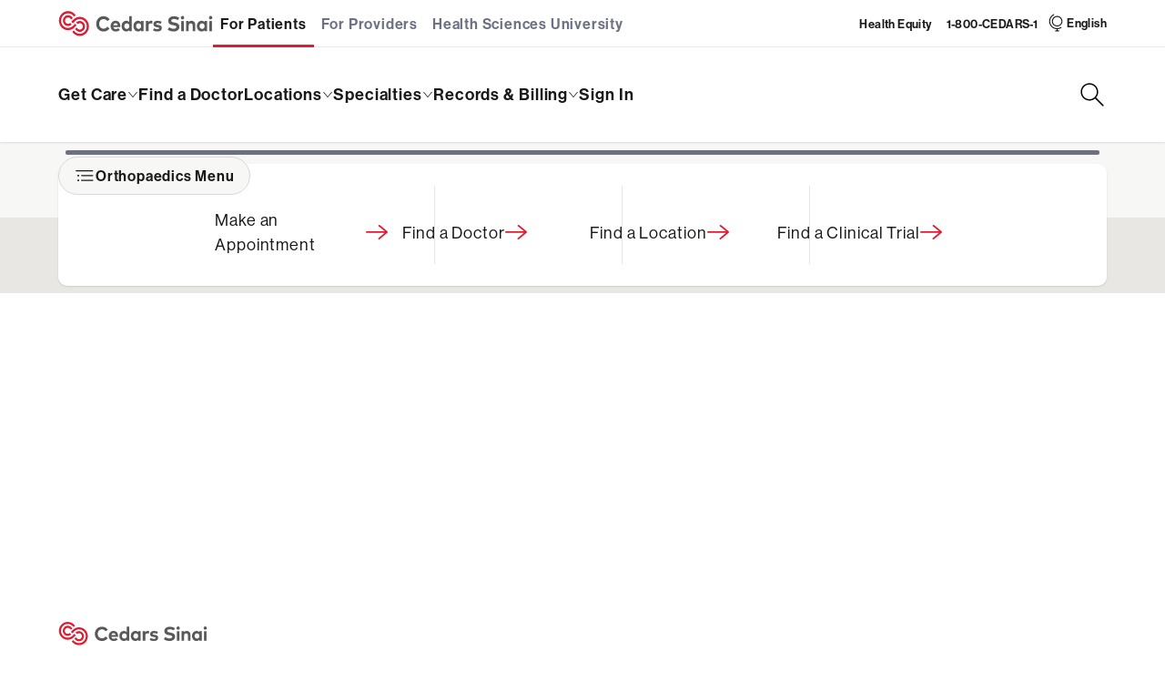

--- FILE ---
content_type: text/html;charset=utf-8
request_url: https://www.cedars-sinai.org/programs/ortho.html
body_size: 2736
content:
<!--
* Copyright 2020 Adobe. All rights reserved.
* This file is licensed to you under the Apache License, Version 2.0 (the "License");
* you may not use this file except in compliance with the License. You may obtain a copy
* of the License at http://www.apache.org/licenses/LICENSE-2.0
*
* Unless required by applicable law or agreed to in writing, software distributed under
* the License is distributed on an "AS IS" BASIS, WITHOUT WARRANTIES OR REPRESENTATIONS
* OF ANY KIND, either express or implied. See the License for the specific language
* governing permissions and limitations under the License.
-->
<!DOCTYPE html>
<html lang="en-US">
  <head>
    

    
  <meta charset="UTF-8"/>
  <meta name="viewport" content="width=device-width, initial-scale=1.0"/>
  <meta http-equiv="X-UA-Compatible" content="IE=edge"/>
  <title>Orthopaedics | Cedars-Sinai</title>
  <meta name="description" content="Rated among the best in the nation, Cedars-Sinai&#39;s orthopedic care is provided by board-certified physicians. Learn about hip and knee replacements, sports medicine, trauma care, and more." data-react-helmet="true"/>
  
  <meta name="last-modified" content="6 Nov 2025 16:10:16 GMT" data-react-helmet="true"/>
  <meta http-equiv="Content-Language" content="en-US"/>
  <meta name="google-site-verification" content="ENi0OArzUk0zhhaFP5h7KhPPUvLr6nLF0KOQrkK4zJg"/>
  <meta name="msvalidate.01" content="32B031A46C931AB9EF37E9D5D98476C9"/>
  
  <!--[if IE]>
    <link rel="shortcut icon" type="image/x-icon" href="/favicon.ico">
  <![endif]-->
  <script defer="defer" type="text/javascript" src="https://rum.hlx.page/.rum/@adobe/helix-rum-js@%5E2/dist/rum-standalone.js" data-routing="env=prod,tier=publish,ams=Cedars-Sinai Medical Center"></script>
<link rel="apple-touch-icon-precomposed" href="/etc/designs/cedars-sinai/icon/favicon_180x180.png"/>
  <link rel="icon" href="/etc/designs/cedars-sinai/icon/favicon_196x196.png"/>
  <script>
    window.env = "prod";
  </script>


    
    
  <meta name="page-index-title" content="Orthopaedics"/>
  <meta name="page-type" content="programs-services"/>
  <meta name="page-category"/>
  <meta name="page-alpha" content="O"/>
  
  
  
  
  <meta name="robots" content="INDEX, FOLLOW"/>


    
  <meta name="og:locale" content="en-US" data-react-helmet="true"/>
  <meta name="og:type" content="website"/>
  <meta name="og:site_name" content="Cedars-Sinai" data-react-helmet="true"/>
  <meta name="og:url" content="https://www.cedars-sinai.org/programs/ortho.html" data-react-helmet="true"/>
	<meta name="og:title" content="Orthopaedics" data-react-helmet="true"/>
  <meta name="og:description" content="Rated #3 in the U.S., Cedars-Sinai&#39;s orthopedic care is provided by board-certified physicians. Learn about hip and knee replacements, sports medicine, trauma care, and more." data-react-helmet="true"/>
  <meta name="og:image" content="https://www.cedars-sinai.org/content/dam/cedars-sinai/programs-and-services/orthopaedic/cedars-sinai-orthopaedics-s.jpg" data-react-helmet="true"/>
  
  <meta name="fb:app_id" content="2067299560164705"/>
  <meta name="twitter:card" content="summary_large_image" data-react-helmet="true"/>
	<meta name="twitter:site" content="@CedarsSinai" data-react-helmet="true"/>
  <meta name="twitter:creator" content="@CedarsSinai" data-react-helmet="true"/>
	<meta name="twitter:title" content="Orthopaedics" data-react-helmet="true"/>
	<meta name="twitter:description" content="Rated #3 in the U.S., Cedars-Sinai&#39;s orthopedic care is provided by board-certified physicians. Learn about hip and knee replacements, sports medicine, trauma care, and more." data-react-helmet="true"/>
	<meta name="twitter:image" content="https://www.cedars-sinai.org/content/dam/cedars-sinai/programs-and-services/orthopaedic/cedars-sinai-orthopaedics-s.jpg" data-react-helmet="true"/>


    

    
    
<link rel="stylesheet" href="/etc.clientlibs/cedars-sinai/clientlibs/clientlib-react.min.3535fa7cb7a1d56c14d0e17ae96a5b62.css" type="text/css">








<meta property="cq:errorpages" content="/content/cedars-sinai/error"/>
<link rel="stylesheet" href="https://use.typekit.net/hqo4bxv.css"/>
    

    
    
    

    

    
    
    

    
    
    
    
        
            <!-- Launch Script --><script src="//assets.adobedtm.com/eb40a7de1e3a/af2fcbf3d917/launch-ca2f39ea819d.min.js" async></script><!-- End Launch Script -->
        
    

    <!-- AWS JS Intelligent Script -->
    
        <script type="text/javascript" defer></script>
    
</head>

  <body class="page basicpage">
    
    
      



      <noscript>You need to enable JavaScript to run this app.</noscript>
<svg class="svg-helpers" aria-hidden="true" xmlns="http://www.w3.org/2000/svg" viewBox="0 0 0 0">


  <linearGradient id="svg-gradient__red">
    <stop offset="0" stop-color="#dc1e34"/>
    <stop offset="1" stop-color="#dc1e34"/>
  </linearGradient>

  <linearGradient id="svg-gradient__purple">
    <stop offset="0" stop-color="#8666ac"/>
    <stop offset="1" stop-color="#8666ac"/>
  </linearGradient>

  <linearGradient id="svg-gradient__green">
    <stop offset="0" stop-color="#95c93d"/>
    <stop offset="1" stop-color="#95c93d"/>
  </linearGradient>

  <linearGradient id="svg-gradient__teal">
    <stop offset="0" stop-color="#297f7f"/>
    <stop offset="1" stop-color="#297f7f"/>
  </linearGradient>

  <linearGradient id="svg-gradient__blue">
    <stop offset="0" stop-color="#0074a7"/>
    <stop offset="1" stop-color="#0074a7"/>
  </linearGradient>

  <linearGradient id="svg-gradient__orange">
    <stop offset="0" stop-color="#de7334"/>
    <stop offset="1" stop-color="#de7334"/>
  </linearGradient>

  <linearGradient id="svg-gradient__navy">
    <stop offset="0" stop-color="#0074a7"/>
    <stop offset="1" stop-color="#0074a7"/>
  </linearGradient>

  <linearGradient id="svg-gradient__violet">
    <stop offset="0" stop-color="#8666ac"/>
    <stop offset="1" stop-color="#8666ac"/>
  </linearGradient>

  <linearGradient id="svg-gradient__slate">
    <stop offset="0" stop-color="#75767a"/>
    <stop offset="1" stop-color="#75767a"/>
  </linearGradient>

  <linearGradient id="svg-gradient__dark-orange">
    <stop offset="0" stop-color="#bd591f"/>
    <stop offset="1" stop-color="#bd591f"/>
  </linearGradient>



  <linearGradient id="svg-gradient__black">
    <stop offset="0" stop-color="#000"/>
    <stop offset="1" stop-color="#000"/>
  </linearGradient>

  <linearGradient id="svg-gradient__gray-dark">
    <stop offset="0" stop-color="#75767a"/>
    <stop offset="1" stop-color="#75767a"/>
  </linearGradient>

  <linearGradient id="svg-gradient__gray-medium">
    <stop offset="0" stop-color="#e9e9e9"/>
    <stop offset="1" stop-color="#e9e9e9"/>
  </linearGradient>

  <linearGradient id="svg-gradient__gray-light">
    <stop offset="0" stop-color="#fff"/>
    <stop offset="1" stop-color="#fff"/>
  </linearGradient>

  <linearGradient id="svg-gradient__electric-blue">
    <stop offset="0" stop-color="#53a0fd"/>
    <stop offset="1" stop-color="#53a0fd"/>
  </linearGradient>

  <linearGradient id="svg-gradient__gray-blue">
    <stop offset="0" stop-color="#58627c"/>
    <stop offset="1" stop-color="#58627c"/>
  </linearGradient>

  <linearGradient id="svg-gradient__zodiac-blue">
    <stop offset="0" stop-color="#424753"/>
    <stop offset="1" stop-color="#424753"/>
  </linearGradient>

    <linearGradient id="svg-gradient__alice-gray">
    <stop offset="0" stop-color="#f4f5f7"/>
    <stop offset="1" stop-color="#f4f5f7"/>
  </linearGradient>

  <linearGradient id="svg-gradient__solitude">
    <stop offset="0" stop-color="#e8edfA"/>
    <stop offset="1" stop-color="#e8edfA"/>
  </linearGradient>


  <!-- deprecation support - do not use -->

  <linearGradient id="svg-gradient__red__bottom-up">
    <stop offset="0" stop-color="#dc1e34"/>
    <stop offset="1" stop-color="#dc1e34"/>
  </linearGradient>

  <linearGradient id="svg-gradient__red__top-down">
    <stop offset="0" stop-color="#dc1e34"/>
    <stop offset="1" stop-color="#dc1e34"/>
  </linearGradient>

  <linearGradient id="svg-gradient__red__short-top-down">
    <stop offset="0" stop-color="#dc1e34"/>
    <stop offset="1" stop-color="#dc1e34"/>
  </linearGradient>

  <linearGradient id="svg-gradient__red__left-right">
    <stop offset="0" stop-color="#dc1e34"/>
    <stop offset="1" stop-color="#dc1e34"/>
  </linearGradient>

  <linearGradient id="svg-gradient__green__top-down">
    <stop offset="0" stop-color="#297f7f"/>
    <stop offset="1" stop-color="#297f7f"/>
  </linearGradient>

  <linearGradient id="svg-gradient__blue-green">
    <stop offset="0" stop-color="#0074a7"/>
    <stop offset="1" stop-color="#0074a7"/>
  </linearGradient>

  <linearGradient id="svg-gradient__red-orange">
    <stop offset="0" stop-color="#bd591f"/>
    <stop offset="1" stop-color="#bd591f"/>
  </linearGradient>

  <linearGradient id="svg-gradient__orange-yellow">
    <stop offset="0" stop-color="#de7334"/>
    <stop offset="1" stop-color="#de7334"/>
  </linearGradient>

  <linearGradient id="svg-gradient__dark-blue">
    <stop offset="0" stop-color="#0074a7"/>
    <stop offset="1" stop-color="#0074a7"/>
  </linearGradient>

  <linearGradient id="svg-gradient__dark-blue-reverse">
    <stop offset="0" stop-color="#0074a7"/>
    <stop offset="1" stop-color="#0074a7"/>
  </linearGradient>
</svg>




    




<!-- Google translate util -->

    <script type="text/javascript">
        function googleTranslateElementInit2() { new google.translate.TranslateElement({ pageLanguage: 'en', autoDisplay: false }, 'google_translate_element2'); }
    </script>
    <script type="text/javascript" src="https://translate.google.com/translate_a/element.js?cb=googleTranslateElementInit2"></script>

    <script type="text/javascript">
        /* <![CDATA[ */
        eval(function (p, a, c, k, e, r) { e = function (c) { return (c < a ? '' : e(parseInt(c / a))) + ((c = c % a) > 35 ? String.fromCharCode(c + 29) : c.toString(36)) }; if (!''.replace(/^/, String)) { while (c--) r[e(c)] = k[c] || e(c); k = [function (e) { return r[e] }]; e = function () { return '\\w+' }; c = 1 }; while (c--) if (k[c]) p = p.replace(new RegExp('\\b' + e(c) + '\\b', 'g'), k[c]); return p }('6 7(a,b){n{4(2.9){3 c=2.9("o");c.p(b,f,f);a.q(c)}g{3 c=2.r();a.s(\'t\'+b,c)}}u(e){}}6 h(a){4(a.8)a=a.8;4(a==\'\')v;3 b=a.w(\'|\')[1];3 c;3 d=2.x(\'y\');z(3 i=0;i<d.5;i++)4(d[i].A==\'B-C-D\')c=d[i];4(2.j(\'k\')==E||2.j(\'k\').l.5==0||c.5==0||c.l.5==0){F(6(){h(a)},G)}g{c.8=b;7(c,\'m\');7(c,\'m\')}}', 43, 43, '||document|var|if|length|function|GTranslateFireEvent|value|createEvent||||||true|else|doGTranslate||getElementById|google_translate_element2|innerHTML|change|try|HTMLEvents|initEvent|dispatchEvent|createEventObject|fireEvent|on|catch|return|split|getElementsByTagName|select|for|className|goog|te|combo|null|setTimeout|500'.split('|'), 0, {}))
        /* ]]> */
    </script>

    <div id="google_translate_element2" style="display: none;"></div>


<div id="cshs-root-spa"></div>

      
    
    

    
    
<script src="/etc.clientlibs/cedars-sinai/clientlibs/clientlib-react.min.798191045e275bcea58703fee63cfee4.js"></script>






    

    

    
    
    

      

    
  </body>
</html>
